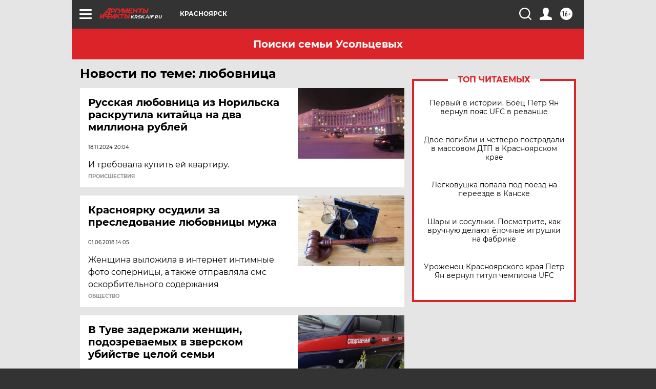

--- FILE ---
content_type: text/html
request_url: https://tns-counter.ru/nc01a**R%3Eundefined*aif_ru/ru/UTF-8/tmsec=aif_ru/512264436***
body_size: -72
content:
2973673A69362842X1765156930:2973673A69362842X1765156930